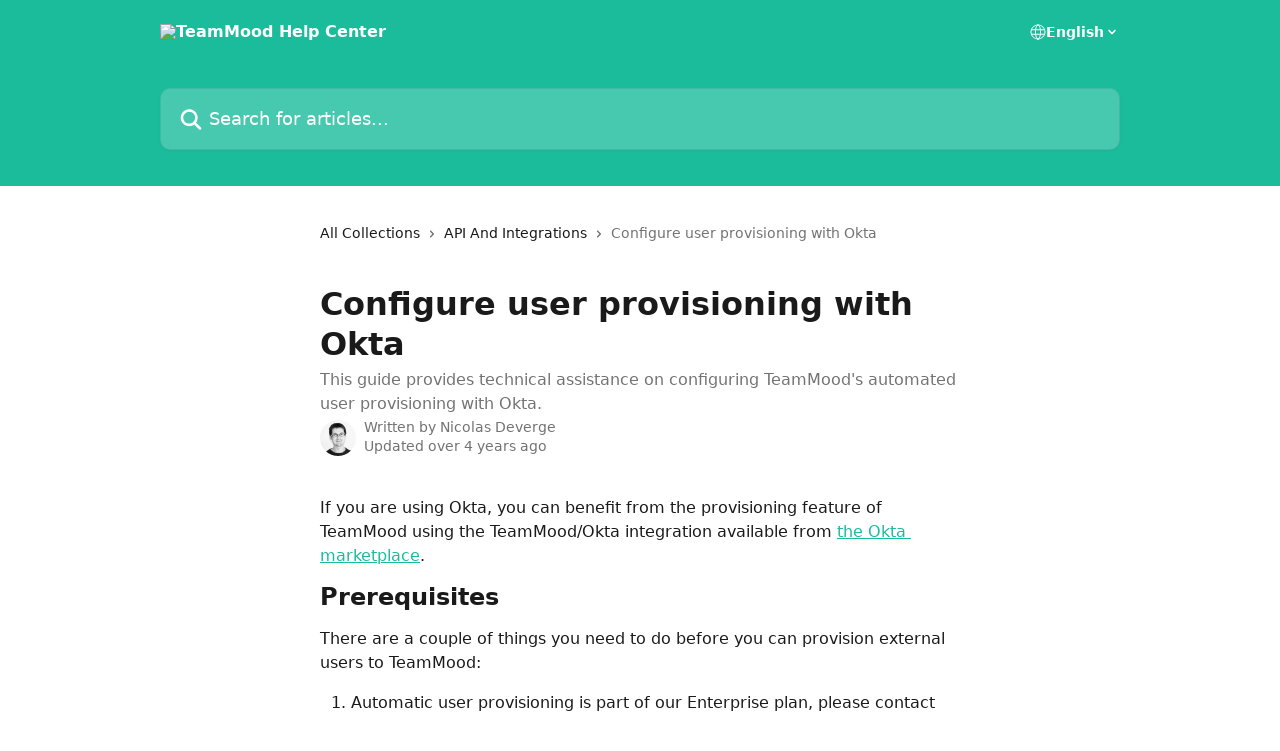

--- FILE ---
content_type: text/html; charset=utf-8
request_url: https://help.teammood.com/en/articles/3834643-configure-user-provisioning-with-okta
body_size: 14643
content:
<!DOCTYPE html><html lang="en"><head><meta charSet="utf-8" data-next-head=""/><title data-next-head="">Configure user provisioning with Okta | TeamMood Help Center</title><meta property="og:title" content="Configure user provisioning with Okta | TeamMood Help Center" data-next-head=""/><meta name="twitter:title" content="Configure user provisioning with Okta | TeamMood Help Center" data-next-head=""/><meta property="og:description" content="This guide provides technical assistance on configuring TeamMood&#x27;s automated user provisioning with Okta." data-next-head=""/><meta name="twitter:description" content="This guide provides technical assistance on configuring TeamMood&#x27;s automated user provisioning with Okta." data-next-head=""/><meta name="description" content="This guide provides technical assistance on configuring TeamMood&#x27;s automated user provisioning with Okta." data-next-head=""/><meta property="og:type" content="article" data-next-head=""/><meta name="robots" content="all" data-next-head=""/><meta name="viewport" content="width=device-width, initial-scale=1" data-next-head=""/><link href="https://intercom.help/teammood-help/assets/favicon" rel="icon" data-next-head=""/><link rel="canonical" href="https://help.teammood.com/en/articles/3834643-configure-user-provisioning-with-okta" data-next-head=""/><link rel="alternate" href="http://help.teammood.com/en/articles/3834643-configure-user-provisioning-with-okta" hrefLang="en" data-next-head=""/><link rel="alternate" href="http://help.teammood.com/en/articles/3834643-configure-user-provisioning-with-okta" hrefLang="x-default" data-next-head=""/><link nonce="OaLrau/n4Bkd3agQCXJNhMUUJmPtvRJVyrT7d0+xnWI=" rel="preload" href="https://static.intercomassets.com/_next/static/css/3141721a1e975790.css" as="style"/><link nonce="OaLrau/n4Bkd3agQCXJNhMUUJmPtvRJVyrT7d0+xnWI=" rel="stylesheet" href="https://static.intercomassets.com/_next/static/css/3141721a1e975790.css" data-n-g=""/><noscript data-n-css="OaLrau/n4Bkd3agQCXJNhMUUJmPtvRJVyrT7d0+xnWI="></noscript><script defer="" nonce="OaLrau/n4Bkd3agQCXJNhMUUJmPtvRJVyrT7d0+xnWI=" nomodule="" src="https://static.intercomassets.com/_next/static/chunks/polyfills-42372ed130431b0a.js"></script><script defer="" src="https://static.intercomassets.com/_next/static/chunks/7506.a4d4b38169fb1abb.js" nonce="OaLrau/n4Bkd3agQCXJNhMUUJmPtvRJVyrT7d0+xnWI="></script><script src="https://static.intercomassets.com/_next/static/chunks/webpack-667cd6b3774ffaeb.js" nonce="OaLrau/n4Bkd3agQCXJNhMUUJmPtvRJVyrT7d0+xnWI=" defer=""></script><script src="https://static.intercomassets.com/_next/static/chunks/framework-1f1b8d38c1d86c61.js" nonce="OaLrau/n4Bkd3agQCXJNhMUUJmPtvRJVyrT7d0+xnWI=" defer=""></script><script src="https://static.intercomassets.com/_next/static/chunks/main-2c5e5f2c49cfa8a6.js" nonce="OaLrau/n4Bkd3agQCXJNhMUUJmPtvRJVyrT7d0+xnWI=" defer=""></script><script src="https://static.intercomassets.com/_next/static/chunks/pages/_app-e1ef7ba820863143.js" nonce="OaLrau/n4Bkd3agQCXJNhMUUJmPtvRJVyrT7d0+xnWI=" defer=""></script><script src="https://static.intercomassets.com/_next/static/chunks/d0502abb-aa607f45f5026044.js" nonce="OaLrau/n4Bkd3agQCXJNhMUUJmPtvRJVyrT7d0+xnWI=" defer=""></script><script src="https://static.intercomassets.com/_next/static/chunks/6190-ef428f6633b5a03f.js" nonce="OaLrau/n4Bkd3agQCXJNhMUUJmPtvRJVyrT7d0+xnWI=" defer=""></script><script src="https://static.intercomassets.com/_next/static/chunks/5729-6d79ddfe1353a77c.js" nonce="OaLrau/n4Bkd3agQCXJNhMUUJmPtvRJVyrT7d0+xnWI=" defer=""></script><script src="https://static.intercomassets.com/_next/static/chunks/2384-242e4a028ba58b01.js" nonce="OaLrau/n4Bkd3agQCXJNhMUUJmPtvRJVyrT7d0+xnWI=" defer=""></script><script src="https://static.intercomassets.com/_next/static/chunks/4835-9db7cd232aae5617.js" nonce="OaLrau/n4Bkd3agQCXJNhMUUJmPtvRJVyrT7d0+xnWI=" defer=""></script><script src="https://static.intercomassets.com/_next/static/chunks/2735-6fafbb9ff4abfca1.js" nonce="OaLrau/n4Bkd3agQCXJNhMUUJmPtvRJVyrT7d0+xnWI=" defer=""></script><script src="https://static.intercomassets.com/_next/static/chunks/pages/%5BhelpCenterIdentifier%5D/%5Blocale%5D/articles/%5BarticleSlug%5D-0426bb822f2fd459.js" nonce="OaLrau/n4Bkd3agQCXJNhMUUJmPtvRJVyrT7d0+xnWI=" defer=""></script><script src="https://static.intercomassets.com/_next/static/7e1K3eo3oeKlAsbhZbrHM/_buildManifest.js" nonce="OaLrau/n4Bkd3agQCXJNhMUUJmPtvRJVyrT7d0+xnWI=" defer=""></script><script src="https://static.intercomassets.com/_next/static/7e1K3eo3oeKlAsbhZbrHM/_ssgManifest.js" nonce="OaLrau/n4Bkd3agQCXJNhMUUJmPtvRJVyrT7d0+xnWI=" defer=""></script><meta name="sentry-trace" content="86ee74fd571c5f47e3382a65d5e552c3-8a242e617206c272-0"/><meta name="baggage" content="sentry-environment=production,sentry-release=389cbaa7c7b88427c31f6ff365d99b3236e2d519,sentry-public_key=187f842308a64dea9f1f64d4b1b9c298,sentry-trace_id=86ee74fd571c5f47e3382a65d5e552c3,sentry-org_id=2129,sentry-sampled=false,sentry-sample_rand=0.1397763588847868,sentry-sample_rate=0"/><style id="__jsx-2690351456">:root{--body-bg: rgb(255, 255, 255);
--body-image: none;
--body-bg-rgb: 255, 255, 255;
--body-border: rgb(230, 230, 230);
--body-primary-color: #1a1a1a;
--body-secondary-color: #737373;
--body-reaction-bg: rgb(242, 242, 242);
--body-reaction-text-color: rgb(64, 64, 64);
--body-toc-active-border: #737373;
--body-toc-inactive-border: #f2f2f2;
--body-toc-inactive-color: #737373;
--body-toc-active-font-weight: 400;
--body-table-border: rgb(204, 204, 204);
--body-color: hsl(0, 0%, 0%);
--footer-bg: rgb(255, 255, 255);
--footer-image: none;
--footer-border: rgb(230, 230, 230);
--footer-color: hsl(211, 10%, 61%);
--header-bg: rgb(26, 188, 156);
--header-image: none;
--header-color: hsl(0, 0%, 100%);
--collection-card-bg: rgb(255, 255, 255);
--collection-card-image: none;
--collection-card-color: hsl(168, 76%, 42%);
--card-bg: rgb(255, 255, 255);
--card-border-color: rgb(230, 230, 230);
--card-border-inner-radius: 6px;
--card-border-radius: 8px;
--card-shadow: 0 1px 2px 0 rgb(0 0 0 / 0.05);
--search-bar-border-radius: 10px;
--search-bar-width: 100%;
--ticket-blue-bg-color: #dce1f9;
--ticket-blue-text-color: #334bfa;
--ticket-green-bg-color: #d7efdc;
--ticket-green-text-color: #0f7134;
--ticket-orange-bg-color: #ffebdb;
--ticket-orange-text-color: #b24d00;
--ticket-red-bg-color: #ffdbdb;
--ticket-red-text-color: #df2020;
--header-height: 245px;
--header-subheader-background-color: ;
--header-subheader-font-color: ;
--content-block-color: hsl(0, 0%, 0%);
--content-block-button-color: hsl(0, 0%, 0%);
--content-block-button-radius: nullpx;
--primary-color: hsl(168, 76%, 42%);
--primary-color-alpha-10: hsla(168, 76%, 42%, 0.1);
--primary-color-alpha-60: hsla(168, 76%, 42%, 0.6);
--text-on-primary-color: #1a1a1a}</style><style id="__jsx-1611979459">:root{--font-family-primary: system-ui, "Segoe UI", "Roboto", "Helvetica", "Arial", sans-serif, "Apple Color Emoji", "Segoe UI Emoji", "Segoe UI Symbol"}</style><style id="__jsx-2466147061">:root{--font-family-secondary: system-ui, "Segoe UI", "Roboto", "Helvetica", "Arial", sans-serif, "Apple Color Emoji", "Segoe UI Emoji", "Segoe UI Symbol"}</style><style id="__jsx-cf6f0ea00fa5c760">.fade-background.jsx-cf6f0ea00fa5c760{background:radial-gradient(333.38%100%at 50%0%,rgba(var(--body-bg-rgb),0)0%,rgba(var(--body-bg-rgb),.00925356)11.67%,rgba(var(--body-bg-rgb),.0337355)21.17%,rgba(var(--body-bg-rgb),.0718242)28.85%,rgba(var(--body-bg-rgb),.121898)35.03%,rgba(var(--body-bg-rgb),.182336)40.05%,rgba(var(--body-bg-rgb),.251516)44.25%,rgba(var(--body-bg-rgb),.327818)47.96%,rgba(var(--body-bg-rgb),.409618)51.51%,rgba(var(--body-bg-rgb),.495297)55.23%,rgba(var(--body-bg-rgb),.583232)59.47%,rgba(var(--body-bg-rgb),.671801)64.55%,rgba(var(--body-bg-rgb),.759385)70.81%,rgba(var(--body-bg-rgb),.84436)78.58%,rgba(var(--body-bg-rgb),.9551)88.2%,rgba(var(--body-bg-rgb),1)100%),var(--header-image),var(--header-bg);background-size:cover;background-position-x:center}</style><style id="__jsx-4bed0c08ce36899e">.article_body a:not(.intercom-h2b-button){color:var(--primary-color)}article a.intercom-h2b-button{background-color:var(--primary-color);border:0}.zendesk-article table{overflow-x:scroll!important;display:block!important;height:auto!important}.intercom-interblocks-unordered-nested-list ul,.intercom-interblocks-ordered-nested-list ol{margin-top:16px;margin-bottom:16px}.intercom-interblocks-unordered-nested-list ul .intercom-interblocks-unordered-nested-list ul,.intercom-interblocks-unordered-nested-list ul .intercom-interblocks-ordered-nested-list ol,.intercom-interblocks-ordered-nested-list ol .intercom-interblocks-ordered-nested-list ol,.intercom-interblocks-ordered-nested-list ol .intercom-interblocks-unordered-nested-list ul{margin-top:0;margin-bottom:0}.intercom-interblocks-image a:focus{outline-offset:3px}</style></head><body><div id="__next"><div dir="ltr" class="h-full w-full"><a href="#main-content" class="sr-only font-bold text-header-color focus:not-sr-only focus:absolute focus:left-4 focus:top-4 focus:z-50" aria-roledescription="Link, Press control-option-right-arrow to exit">Skip to main content</a><main class="header__lite"><header id="header" data-testid="header" class="jsx-cf6f0ea00fa5c760 flex flex-col text-header-color"><div class="jsx-cf6f0ea00fa5c760 relative flex grow flex-col mb-9 bg-header-bg bg-header-image bg-cover bg-center pb-9"><div id="sr-announcement" aria-live="polite" class="jsx-cf6f0ea00fa5c760 sr-only"></div><div class="jsx-cf6f0ea00fa5c760 flex h-full flex-col items-center marker:shrink-0"><section class="relative flex w-full flex-col mb-6 pb-6"><div class="header__meta_wrapper flex justify-center px-5 pt-6 leading-none sm:px-10"><div class="flex items-center w-240" data-testid="subheader-container"><div class="mo__body header__site_name"><div class="header__logo"><a href="/en/"><img src="https://downloads.intercomcdn.com/i/o/219765/868bdaebf5c873c37b8cf3ff/e6eff39841be9b8fd7b4952a8d3c70f8.png" height="395" alt="TeamMood Help Center"/></a></div></div><div><div class="flex items-center font-semibold"><div class="flex items-center md:hidden" data-testid="small-screen-children"><button class="flex items-center border-none bg-transparent px-1.5" data-testid="hamburger-menu-button" aria-label="Open menu"><svg width="24" height="24" viewBox="0 0 16 16" xmlns="http://www.w3.org/2000/svg" class="fill-current"><path d="M1.86861 2C1.38889 2 1 2.3806 1 2.85008C1 3.31957 1.38889 3.70017 1.86861 3.70017H14.1314C14.6111 3.70017 15 3.31957 15 2.85008C15 2.3806 14.6111 2 14.1314 2H1.86861Z"></path><path d="M1 8C1 7.53051 1.38889 7.14992 1.86861 7.14992H14.1314C14.6111 7.14992 15 7.53051 15 8C15 8.46949 14.6111 8.85008 14.1314 8.85008H1.86861C1.38889 8.85008 1 8.46949 1 8Z"></path><path d="M1 13.1499C1 12.6804 1.38889 12.2998 1.86861 12.2998H14.1314C14.6111 12.2998 15 12.6804 15 13.1499C15 13.6194 14.6111 14 14.1314 14H1.86861C1.38889 14 1 13.6194 1 13.1499Z"></path></svg></button><div class="fixed right-0 top-0 z-50 h-full w-full hidden" data-testid="hamburger-menu"><div class="flex h-full w-full justify-end bg-black bg-opacity-30"><div class="flex h-fit w-full flex-col bg-white opacity-100 sm:h-full sm:w-1/2"><button class="text-body-font flex items-center self-end border-none bg-transparent pr-6 pt-6" data-testid="hamburger-menu-close-button" aria-label="Close menu"><svg width="24" height="24" viewBox="0 0 16 16" xmlns="http://www.w3.org/2000/svg"><path d="M3.5097 3.5097C3.84165 3.17776 4.37984 3.17776 4.71178 3.5097L7.99983 6.79775L11.2879 3.5097C11.6198 3.17776 12.158 3.17776 12.49 3.5097C12.8219 3.84165 12.8219 4.37984 12.49 4.71178L9.20191 7.99983L12.49 11.2879C12.8219 11.6198 12.8219 12.158 12.49 12.49C12.158 12.8219 11.6198 12.8219 11.2879 12.49L7.99983 9.20191L4.71178 12.49C4.37984 12.8219 3.84165 12.8219 3.5097 12.49C3.17776 12.158 3.17776 11.6198 3.5097 11.2879L6.79775 7.99983L3.5097 4.71178C3.17776 4.37984 3.17776 3.84165 3.5097 3.5097Z"></path></svg></button><nav class="flex flex-col pl-4 text-black"><div class="relative cursor-pointer has-[:focus]:outline"><select class="peer absolute z-10 block h-6 w-full cursor-pointer opacity-0 md:text-base" aria-label="Change language" id="language-selector"><option value="/en/articles/3834643-configure-user-provisioning-with-okta" class="text-black" selected="">English</option></select><div class="mb-10 ml-5 flex items-center gap-1 text-md hover:opacity-80 peer-hover:opacity-80 md:m-0 md:ml-3 md:text-base" aria-hidden="true"><svg id="locale-picker-globe" width="16" height="16" viewBox="0 0 16 16" fill="none" xmlns="http://www.w3.org/2000/svg" class="shrink-0" aria-hidden="true"><path d="M8 15C11.866 15 15 11.866 15 8C15 4.13401 11.866 1 8 1C4.13401 1 1 4.13401 1 8C1 11.866 4.13401 15 8 15Z" stroke="currentColor" stroke-linecap="round" stroke-linejoin="round"></path><path d="M8 15C9.39949 15 10.534 11.866 10.534 8C10.534 4.13401 9.39949 1 8 1C6.60051 1 5.466 4.13401 5.466 8C5.466 11.866 6.60051 15 8 15Z" stroke="currentColor" stroke-linecap="round" stroke-linejoin="round"></path><path d="M1.448 5.75989H14.524" stroke="currentColor" stroke-linecap="round" stroke-linejoin="round"></path><path d="M1.448 10.2402H14.524" stroke="currentColor" stroke-linecap="round" stroke-linejoin="round"></path></svg>English<svg id="locale-picker-arrow" width="16" height="16" viewBox="0 0 16 16" fill="none" xmlns="http://www.w3.org/2000/svg" class="shrink-0" aria-hidden="true"><path d="M5 6.5L8.00093 9.5L11 6.50187" stroke="currentColor" stroke-width="1.5" stroke-linecap="round" stroke-linejoin="round"></path></svg></div></div></nav></div></div></div></div><nav class="hidden items-center md:flex" data-testid="large-screen-children"><div class="relative cursor-pointer has-[:focus]:outline"><select class="peer absolute z-10 block h-6 w-full cursor-pointer opacity-0 md:text-base" aria-label="Change language" id="language-selector"><option value="/en/articles/3834643-configure-user-provisioning-with-okta" class="text-black" selected="">English</option></select><div class="mb-10 ml-5 flex items-center gap-1 text-md hover:opacity-80 peer-hover:opacity-80 md:m-0 md:ml-3 md:text-base" aria-hidden="true"><svg id="locale-picker-globe" width="16" height="16" viewBox="0 0 16 16" fill="none" xmlns="http://www.w3.org/2000/svg" class="shrink-0" aria-hidden="true"><path d="M8 15C11.866 15 15 11.866 15 8C15 4.13401 11.866 1 8 1C4.13401 1 1 4.13401 1 8C1 11.866 4.13401 15 8 15Z" stroke="currentColor" stroke-linecap="round" stroke-linejoin="round"></path><path d="M8 15C9.39949 15 10.534 11.866 10.534 8C10.534 4.13401 9.39949 1 8 1C6.60051 1 5.466 4.13401 5.466 8C5.466 11.866 6.60051 15 8 15Z" stroke="currentColor" stroke-linecap="round" stroke-linejoin="round"></path><path d="M1.448 5.75989H14.524" stroke="currentColor" stroke-linecap="round" stroke-linejoin="round"></path><path d="M1.448 10.2402H14.524" stroke="currentColor" stroke-linecap="round" stroke-linejoin="round"></path></svg>English<svg id="locale-picker-arrow" width="16" height="16" viewBox="0 0 16 16" fill="none" xmlns="http://www.w3.org/2000/svg" class="shrink-0" aria-hidden="true"><path d="M5 6.5L8.00093 9.5L11 6.50187" stroke="currentColor" stroke-width="1.5" stroke-linecap="round" stroke-linejoin="round"></path></svg></div></div></nav></div></div></div></div></section><section class="relative mx-5 flex h-full w-full flex-col items-center px-5 sm:px-10"><div class="flex h-full max-w-full flex-col w-240" data-testid="main-header-container"><div id="search-bar" class="relative w-full"><form action="/en/" autoComplete="off"><div class="flex w-full flex-col"><div class="relative flex w-full sm:w-search-bar"><label for="search-input" class="sr-only">Search for articles...</label><input id="search-input" type="text" autoComplete="off" class="peer w-full rounded-search-bar border border-black-alpha-8 bg-white-alpha-20 p-4 ps-12 font-secondary text-lg text-header-color shadow-search-bar outline-none transition ease-linear placeholder:text-header-color hover:bg-white-alpha-27 hover:shadow-search-bar-hover focus:border-transparent focus:bg-white focus:text-black-10 focus:shadow-search-bar-focused placeholder:focus:text-black-45" placeholder="Search for articles..." name="q" aria-label="Search for articles..." value=""/><div class="absolute inset-y-0 start-0 flex items-center fill-header-color peer-focus-visible:fill-black-45 pointer-events-none ps-5"><svg width="22" height="21" viewBox="0 0 22 21" xmlns="http://www.w3.org/2000/svg" class="fill-inherit" aria-hidden="true"><path fill-rule="evenodd" clip-rule="evenodd" d="M3.27485 8.7001C3.27485 5.42781 5.92757 2.7751 9.19985 2.7751C12.4721 2.7751 15.1249 5.42781 15.1249 8.7001C15.1249 11.9724 12.4721 14.6251 9.19985 14.6251C5.92757 14.6251 3.27485 11.9724 3.27485 8.7001ZM9.19985 0.225098C4.51924 0.225098 0.724854 4.01948 0.724854 8.7001C0.724854 13.3807 4.51924 17.1751 9.19985 17.1751C11.0802 17.1751 12.8176 16.5627 14.2234 15.5265L19.0981 20.4013C19.5961 20.8992 20.4033 20.8992 20.9013 20.4013C21.3992 19.9033 21.3992 19.0961 20.9013 18.5981L16.0264 13.7233C17.0625 12.3176 17.6749 10.5804 17.6749 8.7001C17.6749 4.01948 13.8805 0.225098 9.19985 0.225098Z"></path></svg></div></div></div></form></div></div></section></div></div></header><div class="z-1 flex shrink-0 grow basis-auto justify-center px-5 sm:px-10"><section data-testid="main-content" id="main-content" class="max-w-full w-240"><section data-testid="article-section" class="section section__article"><div class="justify-center flex"><div class="relative z-3 w-full lg:max-w-160 "><div class="flex pb-6 max-md:pb-2 lg:max-w-160"><div tabindex="-1" class="focus:outline-none"><div class="flex flex-wrap items-baseline pb-4 text-base" tabindex="0" role="navigation" aria-label="Breadcrumb"><a href="/en/" class="pr-2 text-body-primary-color no-underline hover:text-body-secondary-color">All Collections</a><div class="pr-2" aria-hidden="true"><svg width="6" height="10" viewBox="0 0 6 10" class="block h-2 w-2 fill-body-secondary-color rtl:rotate-180" xmlns="http://www.w3.org/2000/svg"><path fill-rule="evenodd" clip-rule="evenodd" d="M0.648862 0.898862C0.316916 1.23081 0.316916 1.769 0.648862 2.10094L3.54782 4.9999L0.648862 7.89886C0.316916 8.23081 0.316917 8.769 0.648862 9.10094C0.980808 9.43289 1.519 9.43289 1.85094 9.10094L5.35094 5.60094C5.68289 5.269 5.68289 4.73081 5.35094 4.39886L1.85094 0.898862C1.519 0.566916 0.980807 0.566916 0.648862 0.898862Z"></path></svg></div><a href="http://help.teammood.com/en/collections/342978-api-and-integrations" class="pr-2 text-body-primary-color no-underline hover:text-body-secondary-color" data-testid="breadcrumb-0">API And Integrations</a><div class="pr-2" aria-hidden="true"><svg width="6" height="10" viewBox="0 0 6 10" class="block h-2 w-2 fill-body-secondary-color rtl:rotate-180" xmlns="http://www.w3.org/2000/svg"><path fill-rule="evenodd" clip-rule="evenodd" d="M0.648862 0.898862C0.316916 1.23081 0.316916 1.769 0.648862 2.10094L3.54782 4.9999L0.648862 7.89886C0.316916 8.23081 0.316917 8.769 0.648862 9.10094C0.980808 9.43289 1.519 9.43289 1.85094 9.10094L5.35094 5.60094C5.68289 5.269 5.68289 4.73081 5.35094 4.39886L1.85094 0.898862C1.519 0.566916 0.980807 0.566916 0.648862 0.898862Z"></path></svg></div><div class="text-body-secondary-color">Configure user provisioning with Okta</div></div></div></div><div class=""><div class="article intercom-force-break"><div class="mb-10 max-lg:mb-6"><div class="flex flex-col gap-4"><div class="flex flex-col"><h1 class="mb-1 font-primary text-2xl font-bold leading-10 text-body-primary-color">Configure user provisioning with Okta</h1><div class="text-md font-normal leading-normal text-body-secondary-color"><p>This guide provides technical assistance on configuring TeamMood&#x27;s automated user provisioning with Okta.</p></div></div><div class="avatar"><div class="avatar__photo"><img width="24" height="24" src="https://static.intercomassets.com/avatars/47210/square_128/portrait-nb-1472655903.png" alt="Nicolas Deverge avatar" class="inline-flex items-center justify-center rounded-full bg-primary text-lg font-bold leading-6 text-primary-text shadow-solid-2 shadow-body-bg [&amp;:nth-child(n+2)]:hidden lg:[&amp;:nth-child(n+2)]:inline-flex h-8 w-8 sm:h-9 sm:w-9"/></div><div class="avatar__info -mt-0.5 text-base"><span class="text-body-secondary-color"><div>Written by <span>Nicolas Deverge</span></div> <!-- -->Updated over 4 years ago</span></div></div></div></div><div class="jsx-4bed0c08ce36899e "><div class="jsx-4bed0c08ce36899e article_body"><article class="jsx-4bed0c08ce36899e "><div class="intercom-interblocks-paragraph intercom-interblocks-align-left"><p>If you are using Okta, you can benefit from the provisioning feature of TeamMood using the TeamMood/Okta integration available from <a href="https://www.okta.com/integrations/teammood" rel="nofollow noopener noreferrer" target="_blank">the Okta marketplace</a>.</p></div><div class="intercom-interblocks-heading intercom-interblocks-align-left"><h1 id="prerequisites">Prerequisites</h1></div><div class="intercom-interblocks-paragraph intercom-interblocks-align-left"><p>There are a couple of things you need to do before you can provision external users to TeamMood:</p></div><div class="intercom-interblocks-ordered-nested-list"><ol><li><div class="intercom-interblocks-paragraph no-margin intercom-interblocks-align-left"><p>Automatic user provisioning is part of our Enterprise plan, please contact us at <a href="mailto:sales@teammood.com?subject=About%20SSO" rel="nofollow noopener noreferrer" target="_blank">sales@teammood.com</a> to get more details. Once subscribed to the Enterprise plan, we&#x27;ll send you an authentication token.</p></div></li><li><div class="intercom-interblocks-paragraph no-margin intercom-interblocks-align-left"><p>You need an Okta account with admin privileges. Okta requires an additional subscription for SCIM provisioning. Contact your Okta representative to ensure your organization has the appropriate subscription.</p></div></li></ol></div><div class="intercom-interblocks-heading intercom-interblocks-align-left"><h1 id="supported-features">Supported features</h1></div><div class="intercom-interblocks-paragraph intercom-interblocks-align-left"><p>We support the following provisioning features:</p></div><div class="intercom-interblocks-unordered-nested-list"><ul><li><div class="intercom-interblocks-paragraph no-margin intercom-interblocks-align-left"><p>Push New Users: new users created through Okta will also be created in the TeamMood.</p></div></li><li><div class="intercom-interblocks-paragraph no-margin intercom-interblocks-align-left"><p>Push Profile Updates: updates made to the user&#x27;s profile through Okta will be pushed to TeamMood.</p></div></li><li><div class="intercom-interblocks-paragraph no-margin intercom-interblocks-align-left"><p>Push User Deactivation: deactivating the user or disabling the user&#x27;s access to the application through Okta will deactivate the user in TeamMood.</p></div></li><li><div class="intercom-interblocks-paragraph no-margin intercom-interblocks-align-left"><p>Reactivate Users: user accounts can be reactivated in Okta.</p></div></li><li><div class="intercom-interblocks-paragraph no-margin intercom-interblocks-align-left"><p>Create a group: new groups created through Okta will also be created in the TeamMood as teams.</p></div></li><li><div class="intercom-interblocks-paragraph no-margin intercom-interblocks-align-left"><p>Assign a user to a group: assigning a group to a user in Okta will add the user in the corresponding team on TeamMood.</p></div></li><li><div class="intercom-interblocks-paragraph no-margin intercom-interblocks-align-left"><p>Delete a group: an unlinked and deleted group in Okta will delete the corresponding team from TeamMood, and the members will be moved to your TeamMood&#x27;s default team</p></div></li></ul></div><div class="intercom-interblocks-heading intercom-interblocks-align-left"><h1 id="okta-configuration-step-by-step">OKTA configuration step by step</h1></div><div class="intercom-interblocks-paragraph intercom-interblocks-align-left"><p>To get started, reach out to us and let them know you want to use Okta for user provisioning. (<a href="mailto:support@teammood.com" rel="nofollow noopener noreferrer" target="_blank">support@teammood.com</a>) We will provide you with an API token specific to your organization.</p></div><div class="intercom-interblocks-ordered-nested-list"><ol><li><div class="intercom-interblocks-paragraph no-margin intercom-interblocks-align-left"><p>From the Okta Applications menu, add the &quot;TeamMood&quot; Okta app</p></div></li></ol></div><div class="intercom-interblocks-image intercom-interblocks-align-left"><a href="https://downloads.intercomcdn.com/i/o/198034815/b56bbca24060081fb5c8e34f/Screen+Shot+2020-04-03+at+11.19.21+AM.png?expires=1769029200&amp;signature=8d31e0fa2d16021c3f2a7113ab5348da9ecbfd32f38784feb9c6b74c06921a41&amp;req=dSkvFsp6lYBaFb4f3HP0gFHnCfePJoGSNPDdkBmNE1G2ZFnD3h3N0JHWeu9A%0AsGPXg743Jo4puthOWw%3D%3D%0A" target="_blank" rel="noreferrer nofollow noopener"><img src="https://downloads.intercomcdn.com/i/o/198034815/b56bbca24060081fb5c8e34f/Screen+Shot+2020-04-03+at+11.19.21+AM.png?expires=1769029200&amp;signature=8d31e0fa2d16021c3f2a7113ab5348da9ecbfd32f38784feb9c6b74c06921a41&amp;req=dSkvFsp6lYBaFb4f3HP0gFHnCfePJoGSNPDdkBmNE1G2ZFnD3h3N0JHWeu9A%0AsGPXg743Jo4puthOWw%3D%3D%0A" width="1472" height="934"/></a></div><div class="intercom-interblocks-paragraph intercom-interblocks-align-left"><p><br/>2 - Hide the application icon from the users by checking the two check boxes</p></div><div class="intercom-interblocks-image intercom-interblocks-align-left"><a href="https://downloads.intercomcdn.com/i/o/204739154/34940bfa69a839d6d8e324a2/unnamed.jpg?expires=1769029200&amp;signature=d7059cae0991c3e1bda475f93aa5d45aa858b9e3b314be6771d47e786a4ac836&amp;req=diAjEcp3nIRbFb4f3HP0gFnnZ2NXRVlGdKIybQSoc20oP2SV7T%2FxG6Pdf65L%0AejehG6XXbCLUP1pkbQ%3D%3D%0A" target="_blank" rel="noreferrer nofollow noopener"><img src="https://downloads.intercomcdn.com/i/o/204739154/34940bfa69a839d6d8e324a2/unnamed.jpg?expires=1769029200&amp;signature=d7059cae0991c3e1bda475f93aa5d45aa858b9e3b314be6771d47e786a4ac836&amp;req=diAjEcp3nIRbFb4f3HP0gFnnZ2NXRVlGdKIybQSoc20oP2SV7T%2FxG6Pdf65L%0AejehG6XXbCLUP1pkbQ%3D%3D%0A" width="1298" height="830"/></a></div><div class="intercom-interblocks-paragraph intercom-interblocks-align-left"><p>3 - Check the Enable provisioning features box.</p></div><div class="intercom-interblocks-paragraph intercom-interblocks-align-left"><p>4 - Click Configure API Integration.<br/>​</p></div><div class="intercom-interblocks-image intercom-interblocks-align-left"><a href="https://downloads.intercomcdn.com/i/o/198035215/31ad955de1fc3108ced4564b/Screen+Shot+2020-04-03+at+11.19.36+AM.png?expires=1769029200&amp;signature=dd73bf461449d421773176e189df9e0f1e4d22fa2f1c7e49c84d04c8ec46f11c&amp;req=dSkvFsp7n4BaFb4f3HP0gPvurFY6uXcSe1Ypgke5JWsRQlWe5aVQTDHjnW%2Ba%0ABacYaSB4R6Ejf4lK2A%3D%3D%0A" target="_blank" rel="noreferrer nofollow noopener"><img src="https://downloads.intercomcdn.com/i/o/198035215/31ad955de1fc3108ced4564b/Screen+Shot+2020-04-03+at+11.19.36+AM.png?expires=1769029200&amp;signature=dd73bf461449d421773176e189df9e0f1e4d22fa2f1c7e49c84d04c8ec46f11c&amp;req=dSkvFsp7n4BaFb4f3HP0gPvurFY6uXcSe1Ypgke5JWsRQlWe5aVQTDHjnW%2Ba%0ABacYaSB4R6Ejf4lK2A%3D%3D%0A" width="2034" height="1298"/></a></div><div class="intercom-interblocks-paragraph intercom-interblocks-align-left"><p>5 - Check the Enable API integration box.</p></div><div class="intercom-interblocks-image intercom-interblocks-align-left"><a href="https://downloads.intercomcdn.com/i/o/198034571/5d797d23372765121eff01bb/Screen+Shot+2020-04-03+at+11.19.59+AM.png?expires=1769029200&amp;signature=328daf8842c24e8c6abe1cfdd8030ccb462902fd25b07e2f5a44e08d25c01960&amp;req=dSkvFsp6mIZeFb4f3HP0gEQv4c%2FXZCW0tG%2BSjF1I4CW%2Bsz5ZUjWiMd%2FSa4GC%0A%2BnUeCGVKJS2fsqWMIQ%3D%3D%0A" target="_blank" rel="noreferrer nofollow noopener"><img src="https://downloads.intercomcdn.com/i/o/198034571/5d797d23372765121eff01bb/Screen+Shot+2020-04-03+at+11.19.59+AM.png?expires=1769029200&amp;signature=328daf8842c24e8c6abe1cfdd8030ccb462902fd25b07e2f5a44e08d25c01960&amp;req=dSkvFsp6mIZeFb4f3HP0gEQv4c%2FXZCW0tG%2BSjF1I4CW%2Bsz5ZUjWiMd%2FSa4GC%0A%2BnUeCGVKJS2fsqWMIQ%3D%3D%0A" width="2034" height="1482"/></a></div><div class="intercom-interblocks-paragraph intercom-interblocks-align-left"><p>6 - Enter the Base URL and API Token provided by us.</p></div><div class="intercom-interblocks-image intercom-interblocks-align-left"><a href="https://downloads.intercomcdn.com/i/o/198034677/cb0f1889ef21541ddcd12b9e/Screen+Shot+2020-04-03+at+11.20.44+AM.png?expires=1769029200&amp;signature=8664145a53d5c6ff1b2661ff4b8a228ecbffe7af649286e2f0cb484c0bae1bc2&amp;req=dSkvFsp6m4ZYFb4f3HP0gCAce6StLyz28TFXt93IcYm7905jqxRiX4wPfFrc%0A7FQXUHDXydoIYdt6sg%3D%3D%0A" target="_blank" rel="noreferrer nofollow noopener"><img src="https://downloads.intercomcdn.com/i/o/198034677/cb0f1889ef21541ddcd12b9e/Screen+Shot+2020-04-03+at+11.20.44+AM.png?expires=1769029200&amp;signature=8664145a53d5c6ff1b2661ff4b8a228ecbffe7af649286e2f0cb484c0bae1bc2&amp;req=dSkvFsp6m4ZYFb4f3HP0gCAce6StLyz28TFXt93IcYm7905jqxRiX4wPfFrc%0A7FQXUHDXydoIYdt6sg%3D%3D%0A" width="1848" height="1448"/></a></div><div class="intercom-interblocks-paragraph intercom-interblocks-align-left"><p>7 - Click Test API Credentials; if successful, a verification message appears at the top of the screen.</p></div><div class="intercom-interblocks-paragraph intercom-interblocks-align-left"><p>8 - Click Save.</p></div><div class="intercom-interblocks-paragraph intercom-interblocks-align-left"><p>9 - Select To App in the left panel, then select the Provisioning Features you want to enable.</p></div><div class="intercom-interblocks-image intercom-interblocks-align-left"><a href="https://downloads.intercomcdn.com/i/o/198034734/3e00e55ef96404996035840c/Screen+Shot+2020-04-03+at+11.21.18+AM.png?expires=1769029200&amp;signature=5bac4df32204b91072eaba37745db407252ae1139f68e9dfdcf7192c7219d78c&amp;req=dSkvFsp6moJbFb4f3HP0gBJ6i%2FUHyx9rMHGZfaL1X5UVaylxDb6Zh0uCcSwk%0AFZ8XZQ%2F1J935gur7vA%3D%3D%0A" target="_blank" rel="noreferrer nofollow noopener"><img src="https://downloads.intercomcdn.com/i/o/198034734/3e00e55ef96404996035840c/Screen+Shot+2020-04-03+at+11.21.18+AM.png?expires=1769029200&amp;signature=5bac4df32204b91072eaba37745db407252ae1139f68e9dfdcf7192c7219d78c&amp;req=dSkvFsp6moJbFb4f3HP0gBJ6i%2FUHyx9rMHGZfaL1X5UVaylxDb6Zh0uCcSwk%0AFZ8XZQ%2F1J935gur7vA%3D%3D%0A" width="1598" height="1384"/></a></div><div class="intercom-interblocks-paragraph intercom-interblocks-align-left"><p>10 - Click Save.</p></div><div class="intercom-interblocks-paragraph intercom-interblocks-align-left"><p>11 - You can now assign people and groups to the app (if needed) and finish the application setup.</p></div><div class="intercom-interblocks-heading intercom-interblocks-align-left"><h1 id="troubleshootingthings-to-know">Troubleshooting/Things to know</h1></div><div class="intercom-interblocks-paragraph intercom-interblocks-align-left"><p>Initial activation of Okta provisioning in TeamMood requires contacting our support team, (<a href="mailto:support@teammood.com" rel="nofollow noopener noreferrer" target="_blank">support@teammood.com</a>). Please reach out with any questions during your configuration process.</p></div><div class="intercom-interblocks-paragraph intercom-interblocks-align-left"><p>When new users are provisioned to TeamMood:</p></div><div class="intercom-interblocks-unordered-nested-list"><ul><li><div class="intercom-interblocks-paragraph no-margin intercom-interblocks-align-left"><p>They are assigned to a default team, so you can move them to any other TeamMood team you want.</p></div></li><li><div class="intercom-interblocks-paragraph no-margin intercom-interblocks-align-left"><p>They don&#x27;t receive mood polls yet. You have to update the user and <a href="https://help.teammood.com/en/articles/2361682-switch-to-weekly-notifications" rel="nofollow noopener noreferrer" target="_blank">enable some working days</a>.</p></div></li></ul></div><div class="intercom-interblocks-paragraph intercom-interblocks-align-left"><p>When a group is deleted from Okta, team members who do not belong it any teams in TeamMood are moved to the default team, with no working days and disabled.</p></div><div class="intercom-interblocks-paragraph intercom-interblocks-align-left"><p>Also note that we do not allow username/email updates from Okta.</p></div><div class="intercom-interblocks-paragraph intercom-interblocks-align-left"><p>And timezones are in IANA Time Zone database format [<a href="https://tools.ietf.org/html/rfc6557" rel="nofollow noopener noreferrer" target="_blank">RFC6557</a>], also known as the &quot;Olson&quot; time zone database format [<a href="https://www.iana.org/time-zones" rel="nofollow noopener noreferrer" target="_blank">Olson-TZ</a>] (e.g., &quot;Europe/Paris&quot;, &quot;America/Los_Angeles&quot;).</p></div><div class="intercom-interblocks-heading intercom-interblocks-align-left"><h1 id="any-question">Any question?</h1></div><div class="intercom-interblocks-paragraph intercom-interblocks-align-left"><p>Please contact us at <a href="mailto:support@teammood.com" rel="nofollow noopener noreferrer" target="_blank">support@teammood.com</a> if you have any question regarding provisioning.</p></div></article></div></div></div></div><div class="intercom-reaction-picker -mb-4 -ml-4 -mr-4 mt-6 rounded-card sm:-mb-2 sm:-ml-1 sm:-mr-1 sm:mt-8" role="group" aria-label="feedback form"><div class="intercom-reaction-prompt">Did this answer your question?</div><div class="intercom-reactions-container"><button class="intercom-reaction" aria-label="Disappointed Reaction" tabindex="0" data-reaction-text="disappointed" aria-pressed="false"><span title="Disappointed">😞</span></button><button class="intercom-reaction" aria-label="Neutral Reaction" tabindex="0" data-reaction-text="neutral" aria-pressed="false"><span title="Neutral">😐</span></button><button class="intercom-reaction" aria-label="Smiley Reaction" tabindex="0" data-reaction-text="smiley" aria-pressed="false"><span title="Smiley">😃</span></button></div></div></div></div></section></section></div><footer id="footer" class="mt-24 shrink-0 bg-footer-bg px-0 py-12 text-left text-base text-footer-color"><div class="shrink-0 grow basis-auto px-5 sm:px-10"><div class="mx-auto max-w-240 sm:w-auto"><div><div class="text-center" data-testid="simple-footer-layout"><div class="align-middle text-lg text-footer-color"><a class="no-underline" href="/en/"><img data-testid="logo-img" src="https://downloads.intercomcdn.com/i/o/219765/868bdaebf5c873c37b8cf3ff/e6eff39841be9b8fd7b4952a8d3c70f8.png" alt="TeamMood Help Center" class="max-h-8 contrast-80 inline"/></a></div><div class="mt-10" data-testid="simple-footer-links"><div class="flex flex-row justify-center"></div><ul data-testid="social-links" class="flex flex-wrap items-center gap-4 p-0 justify-center" id="social-links"><li class="list-none align-middle"><a target="_blank" href="https://www.facebook.com/TeamMood" rel="nofollow noreferrer noopener" data-testid="footer-social-link-0" class="no-underline"><img src="https://intercom.help/teammood-help/assets/svg/icon:social-facebook/909aa5" alt="" aria-label="https://www.facebook.com/TeamMood" width="16" height="16" loading="lazy" data-testid="social-icon-facebook"/></a></li><li class="list-none align-middle"><a target="_blank" href="https://www.twitter.com/teammood" rel="nofollow noreferrer noopener" data-testid="footer-social-link-1" class="no-underline"><img src="https://intercom.help/teammood-help/assets/svg/icon:social-twitter/909aa5" alt="" aria-label="https://www.twitter.com/teammood" width="16" height="16" loading="lazy" data-testid="social-icon-twitter"/></a></li><li class="list-none align-middle"><a target="_blank" href="https://www.linkedin.com/company/teammood" rel="nofollow noreferrer noopener" data-testid="footer-social-link-2" class="no-underline"><img src="https://intercom.help/teammood-help/assets/svg/icon:social-linkedin/909aa5" alt="" aria-label="https://www.linkedin.com/company/teammood" width="16" height="16" loading="lazy" data-testid="social-icon-linkedin"/></a></li></ul></div><div class="flex justify-center"><div class="mt-2"><a href="https://www.intercom.com/dsa-report-form" target="_blank" rel="nofollow noreferrer noopener" class="no-underline" data-testid="report-content-link">Report Content</a></div></div></div></div></div></div></footer></main></div></div><script id="__NEXT_DATA__" type="application/json" nonce="OaLrau/n4Bkd3agQCXJNhMUUJmPtvRJVyrT7d0+xnWI=">{"props":{"pageProps":{"app":{"id":"dc53z013","messengerUrl":"https://widget.intercom.io/widget/dc53z013","name":"TeamMood","poweredByIntercomUrl":"https://www.intercom.com/intercom-link?company=TeamMood\u0026solution=customer-support\u0026utm_campaign=intercom-link\u0026utm_content=We+run+on+Intercom\u0026utm_medium=help-center\u0026utm_referrer=https%3A%2F%2Fhelp.teammood.com%2Fen%2Farticles%2F3834643-configure-user-provisioning-with-okta\u0026utm_source=desktop-web","features":{"consentBannerBeta":false,"customNotFoundErrorMessage":false,"disableFontPreloading":false,"disableNoMarginClassTransformation":false,"finOnHelpCenter":false,"hideIconsWithBackgroundImages":false,"messengerCustomFonts":false}},"helpCenterSite":{"customDomain":"help.teammood.com","defaultLocale":"en","disableBranding":true,"externalLoginName":null,"externalLoginUrl":null,"footerContactDetails":null,"footerLinks":{"custom":[],"socialLinks":[{"iconUrl":"https://intercom.help/teammood-help/assets/svg/icon:social-facebook","provider":"facebook","url":"https://www.facebook.com/TeamMood"},{"iconUrl":"https://intercom.help/teammood-help/assets/svg/icon:social-twitter","provider":"twitter","url":"https://www.twitter.com/teammood"},{"iconUrl":"https://intercom.help/teammood-help/assets/svg/icon:social-linkedin","provider":"linkedin","url":"https://www.linkedin.com/company/teammood"}],"linkGroups":[]},"headerLinks":[],"homeCollectionCols":1,"googleAnalyticsTrackingId":null,"googleTagManagerId":null,"pathPrefixForCustomDomain":null,"seoIndexingEnabled":true,"helpCenterId":166623,"url":"http://help.teammood.com","customizedFooterTextContent":null,"consentBannerConfig":null,"canInjectCustomScripts":false,"scriptSection":1,"customScriptFilesExist":false},"localeLinks":[{"id":"en","absoluteUrl":"http://help.teammood.com/en/articles/3834643-configure-user-provisioning-with-okta","available":true,"name":"English","selected":true,"url":"/en/articles/3834643-configure-user-provisioning-with-okta"}],"requestContext":{"articleSource":null,"academy":false,"canonicalUrl":"https://help.teammood.com/en/articles/3834643-configure-user-provisioning-with-okta","headerless":false,"isDefaultDomainRequest":false,"nonce":"OaLrau/n4Bkd3agQCXJNhMUUJmPtvRJVyrT7d0+xnWI=","rootUrl":"/en/","sheetUserCipher":null,"type":"help-center"},"theme":{"color":"1abc9c","siteName":"TeamMood Help Center","headline":"","headerFontColor":"FFFFFF","logo":"https://downloads.intercomcdn.com/i/o/219765/868bdaebf5c873c37b8cf3ff/e6eff39841be9b8fd7b4952a8d3c70f8.png","logoHeight":"395","header":null,"favicon":"https://intercom.help/teammood-help/assets/favicon","locale":"en","homeUrl":"https://www.teammood.com","social":null,"urlPrefixForDefaultDomain":"https://intercom.help/teammood-help","customDomain":"help.teammood.com","customDomainUsesSsl":false,"customizationOptions":{"customizationType":1,"header":{"backgroundColor":"#1abc9c","fontColor":"#FFFFFF","fadeToEdge":null,"backgroundGradient":null,"backgroundImageId":null,"backgroundImageUrl":null},"body":{"backgroundColor":null,"fontColor":null,"fadeToEdge":null,"backgroundGradient":null,"backgroundImageId":null},"footer":{"backgroundColor":null,"fontColor":null,"fadeToEdge":null,"backgroundGradient":null,"backgroundImageId":null,"showRichTextField":null},"layout":{"homePage":{"blocks":[{"type":"tickets-portal-link","enabled":false},{"type":"collection-list","template":0,"columns":1}]},"collectionsPage":{"showArticleDescriptions":null},"articlePage":{},"searchPage":{}},"collectionCard":{"global":{"backgroundColor":null,"fontColor":null,"fadeToEdge":null,"backgroundGradient":null,"backgroundImageId":null,"showIcons":null,"backgroundImageUrl":null},"collections":null},"global":{"font":{"customFontFaces":[],"primary":null,"secondary":null},"componentStyle":{"card":{"type":null,"borderRadius":null}},"namedComponents":{"header":{"subheader":{"enabled":null,"style":{"backgroundColor":null,"fontColor":null}},"style":{"height":null,"align":null,"justify":null}},"searchBar":{"style":{"width":null,"borderRadius":null}},"footer":{"type":0}},"brand":{"colors":[],"websiteUrl":""}},"contentBlock":{"blockStyle":{"backgroundColor":null,"fontColor":null,"fadeToEdge":null,"backgroundGradient":null,"backgroundImageId":null,"backgroundImageUrl":null},"buttonOptions":{"backgroundColor":null,"fontColor":null,"borderRadius":null},"isFullWidth":null}},"helpCenterName":"TeamMood Help Center","footerLogo":"https://downloads.intercomcdn.com/i/o/219765/868bdaebf5c873c37b8cf3ff/e6eff39841be9b8fd7b4952a8d3c70f8.png","footerLogoHeight":"395","localisedInformation":{"contentBlock":null}},"user":{"userId":"08193b0e-57d0-4b7f-ad51-0c5cdd813a02","role":"visitor_role","country_code":null},"articleContent":{"articleId":"3834643","author":{"avatar":"https://static.intercomassets.com/avatars/47210/square_128/portrait-nb-1472655903.png","name":"Nicolas Deverge","first_name":"Nicolas","avatar_shape":"circle"},"blocks":[{"type":"paragraph","text":"If you are using Okta, you can benefit from the provisioning feature of TeamMood using the TeamMood/Okta integration available from \u003ca href=\"https://www.okta.com/integrations/teammood\" rel=\"nofollow noopener noreferrer\" target=\"_blank\"\u003ethe Okta marketplace\u003c/a\u003e.","align":"left"},{"type":"heading","text":"Prerequisites","align":"left","idAttribute":"prerequisites"},{"type":"paragraph","text":"There are a couple of things you need to do before you can provision external users to TeamMood:","align":"left"},{"type":"orderedNestedList","text":"1. Automatic user provisioning is part of our Enterprise plan, please contact us at \u003ca href=\"mailto:sales@teammood.com?subject=About%20SSO\" rel=\"nofollow noopener noreferrer\" target=\"_blank\"\u003esales@teammood.com\u003c/a\u003e to get more details. Once subscribed to the Enterprise plan, we'll send you an authentication token.\n2. You need an Okta account with admin privileges. Okta requires an additional subscription for SCIM provisioning. Contact your Okta representative to ensure your organization has the appropriate subscription.","items":[{"content":[{"type":"paragraph","text":"Automatic user provisioning is part of our Enterprise plan, please contact us at \u003ca href=\"mailto:sales@teammood.com?subject=About%20SSO\" rel=\"nofollow noopener noreferrer\" target=\"_blank\"\u003esales@teammood.com\u003c/a\u003e to get more details. Once subscribed to the Enterprise plan, we'll send you an authentication token.","class":"no-margin"}]},{"content":[{"type":"paragraph","text":"You need an Okta account with admin privileges. Okta requires an additional subscription for SCIM provisioning. Contact your Okta representative to ensure your organization has the appropriate subscription.","class":"no-margin"}]}]},{"type":"heading","text":"Supported features","align":"left","idAttribute":"supported-features"},{"type":"paragraph","text":"We support the following provisioning features:","align":"left"},{"type":"unorderedNestedList","text":"- Push New Users: new users created through Okta will also be created in the TeamMood.\n- Push Profile Updates: updates made to the user's profile through Okta will be pushed to TeamMood.\n- Push User Deactivation: deactivating the user or disabling the user's access to the application through Okta will deactivate the user in TeamMood.\n- Reactivate Users: user accounts can be reactivated in Okta.\n- Create a group: new groups created through Okta will also be created in the TeamMood as teams.\n- Assign a user to a group: assigning a group to a user in Okta will add the user in the corresponding team on TeamMood.\n- Delete a group: an unlinked and deleted group in Okta will delete the corresponding team from TeamMood, and the members will be moved to your TeamMood's default team","items":[{"content":[{"type":"paragraph","text":"Push New Users: new users created through Okta will also be created in the TeamMood.","class":"no-margin"}]},{"content":[{"type":"paragraph","text":"Push Profile Updates: updates made to the user's profile through Okta will be pushed to TeamMood.","class":"no-margin"}]},{"content":[{"type":"paragraph","text":"Push User Deactivation: deactivating the user or disabling the user's access to the application through Okta will deactivate the user in TeamMood.","class":"no-margin"}]},{"content":[{"type":"paragraph","text":"Reactivate Users: user accounts can be reactivated in Okta.","class":"no-margin"}]},{"content":[{"type":"paragraph","text":"Create a group: new groups created through Okta will also be created in the TeamMood as teams.","class":"no-margin"}]},{"content":[{"type":"paragraph","text":"Assign a user to a group: assigning a group to a user in Okta will add the user in the corresponding team on TeamMood.","class":"no-margin"}]},{"content":[{"type":"paragraph","text":"Delete a group: an unlinked and deleted group in Okta will delete the corresponding team from TeamMood, and the members will be moved to your TeamMood's default team","class":"no-margin"}]}]},{"type":"heading","text":"OKTA configuration step by step","align":"left","idAttribute":"okta-configuration-step-by-step"},{"type":"paragraph","text":"To get started, reach out to us and let them know you want to use Okta for user provisioning. (\u003ca href=\"mailto:support@teammood.com\" rel=\"nofollow noopener noreferrer\" target=\"_blank\"\u003esupport@teammood.com\u003c/a\u003e) We will provide you with an API token specific to your organization.","align":"left"},{"type":"orderedNestedList","text":"1. From the Okta Applications menu, add the \"TeamMood\" Okta app","items":[{"content":[{"type":"paragraph","text":"From the Okta Applications menu, add the \"TeamMood\" Okta app","class":"no-margin"}]}]},{"type":"image","url":"https://downloads.intercomcdn.com/i/o/198034815/b56bbca24060081fb5c8e34f/Screen+Shot+2020-04-03+at+11.19.21+AM.png?expires=1769029200\u0026signature=8d31e0fa2d16021c3f2a7113ab5348da9ecbfd32f38784feb9c6b74c06921a41\u0026req=dSkvFsp6lYBaFb4f3HP0gFHnCfePJoGSNPDdkBmNE1G2ZFnD3h3N0JHWeu9A%0AsGPXg743Jo4puthOWw%3D%3D%0A","width":1472,"height":934,"align":"left"},{"type":"paragraph","text":"\u003cbr\u003e2 - Hide the application icon from the users by checking the two check boxes","align":"left"},{"type":"image","url":"https://downloads.intercomcdn.com/i/o/204739154/34940bfa69a839d6d8e324a2/unnamed.jpg?expires=1769029200\u0026signature=d7059cae0991c3e1bda475f93aa5d45aa858b9e3b314be6771d47e786a4ac836\u0026req=diAjEcp3nIRbFb4f3HP0gFnnZ2NXRVlGdKIybQSoc20oP2SV7T%2FxG6Pdf65L%0AejehG6XXbCLUP1pkbQ%3D%3D%0A","width":1298,"height":830,"align":"left"},{"type":"paragraph","text":"3 - Check the Enable provisioning features box.","align":"left"},{"type":"paragraph","text":"4 - Click Configure API Integration.\u003cbr\u003e","align":"left"},{"type":"image","url":"https://downloads.intercomcdn.com/i/o/198035215/31ad955de1fc3108ced4564b/Screen+Shot+2020-04-03+at+11.19.36+AM.png?expires=1769029200\u0026signature=dd73bf461449d421773176e189df9e0f1e4d22fa2f1c7e49c84d04c8ec46f11c\u0026req=dSkvFsp7n4BaFb4f3HP0gPvurFY6uXcSe1Ypgke5JWsRQlWe5aVQTDHjnW%2Ba%0ABacYaSB4R6Ejf4lK2A%3D%3D%0A","width":2034,"height":1298,"align":"left"},{"type":"paragraph","text":"5 - Check the Enable API integration box.","align":"left"},{"type":"image","url":"https://downloads.intercomcdn.com/i/o/198034571/5d797d23372765121eff01bb/Screen+Shot+2020-04-03+at+11.19.59+AM.png?expires=1769029200\u0026signature=328daf8842c24e8c6abe1cfdd8030ccb462902fd25b07e2f5a44e08d25c01960\u0026req=dSkvFsp6mIZeFb4f3HP0gEQv4c%2FXZCW0tG%2BSjF1I4CW%2Bsz5ZUjWiMd%2FSa4GC%0A%2BnUeCGVKJS2fsqWMIQ%3D%3D%0A","width":2034,"height":1482,"align":"left"},{"type":"paragraph","text":"6 - Enter the Base URL and API Token provided by us.","align":"left"},{"type":"image","url":"https://downloads.intercomcdn.com/i/o/198034677/cb0f1889ef21541ddcd12b9e/Screen+Shot+2020-04-03+at+11.20.44+AM.png?expires=1769029200\u0026signature=8664145a53d5c6ff1b2661ff4b8a228ecbffe7af649286e2f0cb484c0bae1bc2\u0026req=dSkvFsp6m4ZYFb4f3HP0gCAce6StLyz28TFXt93IcYm7905jqxRiX4wPfFrc%0A7FQXUHDXydoIYdt6sg%3D%3D%0A","width":1848,"height":1448,"align":"left"},{"type":"paragraph","text":"7 - Click Test API Credentials; if successful, a verification message appears at the top of the screen.","align":"left"},{"type":"paragraph","text":"8 - Click Save.","align":"left"},{"type":"paragraph","text":"9 - Select To App in the left panel, then select the Provisioning Features you want to enable.","align":"left"},{"type":"image","url":"https://downloads.intercomcdn.com/i/o/198034734/3e00e55ef96404996035840c/Screen+Shot+2020-04-03+at+11.21.18+AM.png?expires=1769029200\u0026signature=5bac4df32204b91072eaba37745db407252ae1139f68e9dfdcf7192c7219d78c\u0026req=dSkvFsp6moJbFb4f3HP0gBJ6i%2FUHyx9rMHGZfaL1X5UVaylxDb6Zh0uCcSwk%0AFZ8XZQ%2F1J935gur7vA%3D%3D%0A","width":1598,"height":1384,"align":"left"},{"type":"paragraph","text":"10 - Click Save.","align":"left"},{"type":"paragraph","text":"11 - You can now assign people and groups to the app (if needed) and finish the application setup.","align":"left"},{"type":"heading","text":"Troubleshooting/Things to know","align":"left","idAttribute":"troubleshootingthings-to-know"},{"type":"paragraph","text":"Initial activation of Okta provisioning in TeamMood requires contacting our support team, (\u003ca href=\"mailto:support@teammood.com\" rel=\"nofollow noopener noreferrer\" target=\"_blank\"\u003esupport@teammood.com\u003c/a\u003e). Please reach out with any questions during your configuration process.","align":"left"},{"type":"paragraph","text":"When new users are provisioned to TeamMood:","align":"left"},{"type":"unorderedNestedList","text":"- They are assigned to a default team, so you can move them to any other TeamMood team you want.\n- They don't receive mood polls yet. You have to update the user and \u003ca href=\"https://help.teammood.com/en/articles/2361682-switch-to-weekly-notifications\" rel=\"nofollow noopener noreferrer\" target=\"_blank\"\u003eenable some working days\u003c/a\u003e.","items":[{"content":[{"type":"paragraph","text":"They are assigned to a default team, so you can move them to any other TeamMood team you want.","class":"no-margin"}]},{"content":[{"type":"paragraph","text":"They don't receive mood polls yet. You have to update the user and \u003ca href=\"https://help.teammood.com/en/articles/2361682-switch-to-weekly-notifications\" rel=\"nofollow noopener noreferrer\" target=\"_blank\"\u003eenable some working days\u003c/a\u003e.","class":"no-margin"}]}]},{"type":"paragraph","text":"When a group is deleted from Okta, team members who do not belong it any teams in TeamMood are moved to the default team, with no working days and disabled.","align":"left"},{"type":"paragraph","text":"Also note that we do not allow username/email updates from Okta.","align":"left"},{"type":"paragraph","text":"And timezones are in IANA Time Zone database format [\u003ca href=\"https://tools.ietf.org/html/rfc6557\" rel=\"nofollow noopener noreferrer\" target=\"_blank\"\u003eRFC6557\u003c/a\u003e], also known as the \"Olson\" time zone database format [\u003ca href=\"https://www.iana.org/time-zones\" rel=\"nofollow noopener noreferrer\" target=\"_blank\"\u003eOlson-TZ\u003c/a\u003e] (e.g., \"Europe/Paris\", \"America/Los_Angeles\").","align":"left"},{"type":"heading","text":"Any question?","align":"left","idAttribute":"any-question"},{"type":"paragraph","text":"Please contact us at \u003ca href=\"mailto:support@teammood.com\" rel=\"nofollow noopener noreferrer\" target=\"_blank\"\u003esupport@teammood.com\u003c/a\u003e if you have any question regarding provisioning.","align":"left"}],"collectionId":"342978","description":"This guide provides technical assistance on configuring TeamMood's automated user provisioning with Okta.","id":"3163031","lastUpdated":"Updated over 4 years ago","relatedArticles":null,"targetUserType":"everyone","title":"Configure user provisioning with Okta","showTableOfContents":false,"synced":false,"isStandaloneApp":false},"breadcrumbs":[{"url":"http://help.teammood.com/en/collections/342978-api-and-integrations","name":"API And Integrations"}],"selectedReaction":null,"showReactions":true,"themeCSSCustomProperties":{"--body-bg":"rgb(255, 255, 255)","--body-image":"none","--body-bg-rgb":"255, 255, 255","--body-border":"rgb(230, 230, 230)","--body-primary-color":"#1a1a1a","--body-secondary-color":"#737373","--body-reaction-bg":"rgb(242, 242, 242)","--body-reaction-text-color":"rgb(64, 64, 64)","--body-toc-active-border":"#737373","--body-toc-inactive-border":"#f2f2f2","--body-toc-inactive-color":"#737373","--body-toc-active-font-weight":400,"--body-table-border":"rgb(204, 204, 204)","--body-color":"hsl(0, 0%, 0%)","--footer-bg":"rgb(255, 255, 255)","--footer-image":"none","--footer-border":"rgb(230, 230, 230)","--footer-color":"hsl(211, 10%, 61%)","--header-bg":"rgb(26, 188, 156)","--header-image":"none","--header-color":"hsl(0, 0%, 100%)","--collection-card-bg":"rgb(255, 255, 255)","--collection-card-image":"none","--collection-card-color":"hsl(168, 76%, 42%)","--card-bg":"rgb(255, 255, 255)","--card-border-color":"rgb(230, 230, 230)","--card-border-inner-radius":"6px","--card-border-radius":"8px","--card-shadow":"0 1px 2px 0 rgb(0 0 0 / 0.05)","--search-bar-border-radius":"10px","--search-bar-width":"100%","--ticket-blue-bg-color":"#dce1f9","--ticket-blue-text-color":"#334bfa","--ticket-green-bg-color":"#d7efdc","--ticket-green-text-color":"#0f7134","--ticket-orange-bg-color":"#ffebdb","--ticket-orange-text-color":"#b24d00","--ticket-red-bg-color":"#ffdbdb","--ticket-red-text-color":"#df2020","--header-height":"245px","--header-subheader-background-color":"","--header-subheader-font-color":"","--content-block-color":"hsl(0, 0%, 0%)","--content-block-button-color":"hsl(0, 0%, 0%)","--content-block-button-radius":"nullpx","--primary-color":"hsl(168, 76%, 42%)","--primary-color-alpha-10":"hsla(168, 76%, 42%, 0.1)","--primary-color-alpha-60":"hsla(168, 76%, 42%, 0.6)","--text-on-primary-color":"#1a1a1a"},"intl":{"defaultLocale":"en","locale":"en","messages":{"layout.skip_to_main_content":"Skip to main content","layout.skip_to_main_content_exit":"Link, Press control-option-right-arrow to exit","article.attachment_icon":"Attachment icon","article.related_articles":"Related Articles","article.written_by":"Written by \u003cb\u003e{author}\u003c/b\u003e","article.table_of_contents":"Table of contents","breadcrumb.all_collections":"All Collections","breadcrumb.aria_label":"Breadcrumb","collection.article_count.one":"{count} article","collection.article_count.other":"{count} articles","collection.articles_heading":"Articles","collection.sections_heading":"Collections","collection.written_by.one":"Written by \u003cb\u003e{author}\u003c/b\u003e","collection.written_by.two":"Written by \u003cb\u003e{author1}\u003c/b\u003e and \u003cb\u003e{author2}\u003c/b\u003e","collection.written_by.three":"Written by \u003cb\u003e{author1}\u003c/b\u003e, \u003cb\u003e{author2}\u003c/b\u003e and \u003cb\u003e{author3}\u003c/b\u003e","collection.written_by.four":"Written by \u003cb\u003e{author1}\u003c/b\u003e, \u003cb\u003e{author2}\u003c/b\u003e, \u003cb\u003e{author3}\u003c/b\u003e and 1 other","collection.written_by.other":"Written by \u003cb\u003e{author1}\u003c/b\u003e, \u003cb\u003e{author2}\u003c/b\u003e, \u003cb\u003e{author3}\u003c/b\u003e and {count} others","collection.by.one":"By {author}","collection.by.two":"By {author1} and 1 other","collection.by.other":"By {author1} and {count} others","collection.by.count_one":"1 author","collection.by.count_plural":"{count} authors","community_banner.tip":"Tip","community_banner.label":"\u003cb\u003eNeed more help?\u003c/b\u003e Get support from our {link}","community_banner.link_label":"Community Forum","community_banner.description":"Find answers and get help from Intercom Support and Community Experts","header.headline":"Advice and answers from the {appName} Team","header.menu.open":"Open menu","header.menu.close":"Close menu","locale_picker.aria_label":"Change language","not_authorized.cta":"You can try sending us a message or logging in at {link}","not_found.title":"Uh oh. That page doesn’t exist.","not_found.not_authorized":"Unable to load this article, you may need to sign in first","not_found.try_searching":"Try searching for your answer or just send us a message.","tickets_portal_bad_request.title":"No access to tickets portal","tickets_portal_bad_request.learn_more":"Learn more","tickets_portal_bad_request.send_a_message":"Please contact your admin.","no_articles.title":"Empty Help Center","no_articles.no_articles":"This Help Center doesn't have any articles or collections yet.","preview.invalid_preview":"There is no preview available for {previewType}","reaction_picker.did_this_answer_your_question":"Did this answer your question?","reaction_picker.feedback_form_label":"feedback form","reaction_picker.reaction.disappointed.title":"Disappointed","reaction_picker.reaction.disappointed.aria_label":"Disappointed Reaction","reaction_picker.reaction.neutral.title":"Neutral","reaction_picker.reaction.neutral.aria_label":"Neutral Reaction","reaction_picker.reaction.smiley.title":"Smiley","reaction_picker.reaction.smiley.aria_label":"Smiley Reaction","search.box_placeholder_fin":"Ask a question","search.box_placeholder":"Search for articles...","search.clear_search":"Clear search query","search.fin_card_ask_text":"Ask","search.fin_loading_title_1":"Thinking...","search.fin_loading_title_2":"Searching through sources...","search.fin_loading_title_3":"Analyzing...","search.fin_card_description":"Find the answer with Fin AI","search.fin_empty_state":"Sorry, Fin AI wasn't able to answer your question. Try rephrasing it or asking something different","search.no_results":"We couldn't find any articles for:","search.number_of_results":"{count} search results found","search.submit_btn":"Search for articles","search.successful":"Search results for:","footer.powered_by":"We run on Intercom","footer.privacy.choice":"Your Privacy Choices","footer.report_content":"Report Content","footer.social.facebook":"Facebook","footer.social.linkedin":"LinkedIn","footer.social.twitter":"Twitter","tickets.title":"Tickets","tickets.company_selector_option":"{companyName}’s tickets","tickets.all_states":"All states","tickets.filters.company_tickets":"All tickets","tickets.filters.my_tickets":"Created by me","tickets.filters.all":"All","tickets.no_tickets_found":"No tickets found","tickets.empty-state.generic.title":"No tickets found","tickets.empty-state.generic.description":"Try using different keywords or filters.","tickets.empty-state.empty-own-tickets.title":"No tickets created by you","tickets.empty-state.empty-own-tickets.description":"Tickets submitted through the messenger or by a support agent in your conversation will appear here.","tickets.empty-state.empty-q.description":"Try using different keywords or checking for typos.","tickets.navigation.home":"Home","tickets.navigation.tickets_portal":"Tickets portal","tickets.navigation.ticket_details":"Ticket #{ticketId}","tickets.view_conversation":"View conversation","tickets.send_message":"Send us a message","tickets.continue_conversation":"Continue the conversation","tickets.avatar_image.image_alt":"{firstName}’s avatar","tickets.fields.id":"Ticket ID","tickets.fields.type":"Ticket type","tickets.fields.title":"Title","tickets.fields.description":"Description","tickets.fields.created_by":"Created by","tickets.fields.email_for_notification":"You will be notified here and by email","tickets.fields.created_at":"Created on","tickets.fields.sorting_updated_at":"Last Updated","tickets.fields.state":"Ticket state","tickets.fields.assignee":"Assignee","tickets.link-block.title":"Tickets portal.","tickets.link-block.description":"Track the progress of all tickets related to your company.","tickets.states.submitted":"Submitted","tickets.states.in_progress":"In progress","tickets.states.waiting_on_customer":"Waiting on you","tickets.states.resolved":"Resolved","tickets.states.description.unassigned.submitted":"We will pick this up soon","tickets.states.description.assigned.submitted":"{assigneeName} will pick this up soon","tickets.states.description.unassigned.in_progress":"We are working on this!","tickets.states.description.assigned.in_progress":"{assigneeName} is working on this!","tickets.states.description.unassigned.waiting_on_customer":"We need more information from you","tickets.states.description.assigned.waiting_on_customer":"{assigneeName} needs more information from you","tickets.states.description.unassigned.resolved":"We have completed your ticket","tickets.states.description.assigned.resolved":"{assigneeName} has completed your ticket","tickets.attributes.boolean.true":"Yes","tickets.attributes.boolean.false":"No","tickets.filter_any":"\u003cb\u003e{name}\u003c/b\u003e is any","tickets.filter_single":"\u003cb\u003e{name}\u003c/b\u003e is {value}","tickets.filter_multiple":"\u003cb\u003e{name}\u003c/b\u003e is one of {count}","tickets.no_options_found":"No options found","tickets.filters.any_option":"Any","tickets.filters.state":"State","tickets.filters.type":"Type","tickets.filters.created_by":"Created by","tickets.filters.assigned_to":"Assigned to","tickets.filters.created_on":"Created on","tickets.filters.updated_on":"Updated on","tickets.filters.date_range.today":"Today","tickets.filters.date_range.yesterday":"Yesterday","tickets.filters.date_range.last_week":"Last week","tickets.filters.date_range.last_30_days":"Last 30 days","tickets.filters.date_range.last_90_days":"Last 90 days","tickets.filters.date_range.custom":"Custom","tickets.filters.date_range.apply_custom_range":"Apply","tickets.filters.date_range.custom_range.start_date":"From","tickets.filters.date_range.custom_range.end_date":"To","tickets.filters.clear_filters":"Clear filters","cookie_banner.default_text":"This site uses cookies and similar technologies (\"cookies\") as strictly necessary for site operation. We and our partners also would like to set additional cookies to enable site performance analytics, functionality, advertising and social media features. See our {cookiePolicyLink} for details. You can change your cookie preferences in our Cookie Settings.","cookie_banner.gdpr_text":"This site uses cookies and similar technologies (\"cookies\") as strictly necessary for site operation. We and our partners also would like to set additional cookies to enable site performance analytics, functionality, advertising and social media features. See our {cookiePolicyLink} for details. You can change your cookie preferences in our Cookie Settings.","cookie_banner.ccpa_text":"This site employs cookies and other technologies that we and our third party vendors use to monitor and record personal information about you and your interactions with the site (including content viewed, cursor movements, screen recordings, and chat contents) for the purposes described in our Cookie Policy. By continuing to visit our site, you agree to our {websiteTermsLink}, {privacyPolicyLink} and {cookiePolicyLink}.","cookie_banner.simple_text":"We use cookies to make our site work and also for analytics and advertising purposes. You can enable or disable optional cookies as desired. See our {cookiePolicyLink} for more details.","cookie_banner.cookie_policy":"Cookie Policy","cookie_banner.website_terms":"Website Terms of Use","cookie_banner.privacy_policy":"Privacy Policy","cookie_banner.accept_all":"Accept All","cookie_banner.accept":"Accept","cookie_banner.reject_all":"Reject All","cookie_banner.manage_cookies":"Manage Cookies","cookie_banner.close":"Close banner","cookie_settings.close":"Close","cookie_settings.title":"Cookie Settings","cookie_settings.description":"We use cookies to enhance your experience. You can customize your cookie preferences below. See our {cookiePolicyLink} for more details.","cookie_settings.ccpa_title":"Your Privacy Choices","cookie_settings.ccpa_description":"You have the right to opt out of the sale of your personal information. See our {cookiePolicyLink} for more details about how we use your data.","cookie_settings.save_preferences":"Save Preferences","cookie_categories.necessary.name":"Strictly Necessary Cookies","cookie_categories.necessary.description":"These cookies are necessary for the website to function and cannot be switched off in our systems.","cookie_categories.functional.name":"Functional Cookies","cookie_categories.functional.description":"These cookies enable the website to provide enhanced functionality and personalisation. They may be set by us or by third party providers whose services we have added to our pages. If you do not allow these cookies then some or all of these services may not function properly.","cookie_categories.performance.name":"Performance Cookies","cookie_categories.performance.description":"These cookies allow us to count visits and traffic sources so we can measure and improve the performance of our site. They help us to know which pages are the most and least popular and see how visitors move around the site.","cookie_categories.advertisement.name":"Advertising and Social Media Cookies","cookie_categories.advertisement.description":"Advertising cookies are set by our advertising partners to collect information about your use of the site, our communications, and other online services over time and with different browsers and devices. They use this information to show you ads online that they think will interest you and measure the ads' performance. Social media cookies are set by social media platforms to enable you to share content on those platforms, and are capable of tracking information about your activity across other online services for use as described in their privacy policies.","cookie_consent.site_access_blocked":"Site access blocked until cookie consent"}},"_sentryTraceData":"86ee74fd571c5f47e3382a65d5e552c3-3eaa0302959a4683-0","_sentryBaggage":"sentry-environment=production,sentry-release=389cbaa7c7b88427c31f6ff365d99b3236e2d519,sentry-public_key=187f842308a64dea9f1f64d4b1b9c298,sentry-trace_id=86ee74fd571c5f47e3382a65d5e552c3,sentry-org_id=2129,sentry-sampled=false,sentry-sample_rand=0.1397763588847868,sentry-sample_rate=0"},"__N_SSP":true},"page":"/[helpCenterIdentifier]/[locale]/articles/[articleSlug]","query":{"helpCenterIdentifier":"teammood-help","locale":"en","articleSlug":"3834643-configure-user-provisioning-with-okta"},"buildId":"7e1K3eo3oeKlAsbhZbrHM","assetPrefix":"https://static.intercomassets.com","isFallback":false,"isExperimentalCompile":false,"dynamicIds":[47506],"gssp":true,"scriptLoader":[]}</script><script nonce="OaLrau/n4Bkd3agQCXJNhMUUJmPtvRJVyrT7d0+xnWI=">(function(){function c(){var b=a.contentDocument||a.contentWindow.document;if(b){var d=b.createElement('script');d.nonce='OaLrau/n4Bkd3agQCXJNhMUUJmPtvRJVyrT7d0+xnWI=';d.innerHTML="window.__CF$cv$params={r:'9c198f013932cdd8',t:'MTc2OTAyNzMxMg=='};var a=document.createElement('script');a.nonce='OaLrau/n4Bkd3agQCXJNhMUUJmPtvRJVyrT7d0+xnWI=';a.src='/cdn-cgi/challenge-platform/scripts/jsd/main.js';document.getElementsByTagName('head')[0].appendChild(a);";b.getElementsByTagName('head')[0].appendChild(d)}}if(document.body){var a=document.createElement('iframe');a.height=1;a.width=1;a.style.position='absolute';a.style.top=0;a.style.left=0;a.style.border='none';a.style.visibility='hidden';document.body.appendChild(a);if('loading'!==document.readyState)c();else if(window.addEventListener)document.addEventListener('DOMContentLoaded',c);else{var e=document.onreadystatechange||function(){};document.onreadystatechange=function(b){e(b);'loading'!==document.readyState&&(document.onreadystatechange=e,c())}}}})();</script></body></html>